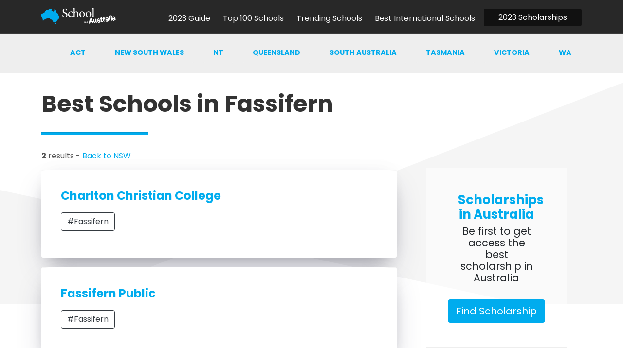

--- FILE ---
content_type: text/html
request_url: https://schoolinaustralia.com/tags/fassifern/
body_size: 4332
content:
<!DOCTYPE html>
<html lang="en-us">
<head>
 <meta charset="utf-8">
 <title>Fassifern - Top Schools In Australia</title>

 <meta name="author" content="">
 <meta name="viewport" content="width=device-width, initial-scale=1.0">
 <link rel="icon" type="image/png" href="/images/favicon.ico"/>
 <link rel="canonical" href="https://schoolinaustralia.com/tags/fassifern/">
 <meta name="description" content="Find the best schools in Melbourne, best schools in Sydney, best schools in Brisbane, best schools in Adelaide, best schools in Hobart, best schools in Darwin, best schools in Perth all rated in one place!">
 <meta name="google-site-verification" content="qYnCi6jSEclKYtiJtKq00RKuCtCZpqo5AgzF0ejrjxQ" />

<style type="text/css">
body {visibility: visible;}
.skiptranslate {display: none;}
</style>
 






<link rel="stylesheet" href="/css/bundle.4dfb91416dfe2dabb44bc09edfd2161a1d322b3efdd784acc64eca829aaa646f.css">

  <script data-ad-client="ca-pub-5594339958958192" async src="https://pagead2.googlesyndication.com/pagead/js/adsbygoogle.js"></script>

<link href="https://fonts.googleapis.com/css2?family=Montserrat:wght@400;700&display=swap" rel="stylesheet">
<link href="https://fonts.googleapis.com/css2?family=Poppins:wght@400;500;700&display=swap" rel="stylesheet">

<meta name="google-site-verification" content="qYnCi6jSEclKYtiJtKq00RKuCtCZpqo5AgzF0ejrjxQ" />
</head>
<body id="Fassifern"  class="tags" >
<nav class="navbar navbar-expand-lg navbar-light static-top fixed-top" >
  <div class="container">

    
    <a class="navbar-brand" href="/"> 
      <img  width="200" height="33" alt="Logo " src="/images/logoWhite.png" /></a>
    <button class="navbar-toggler navbar-toggler-right" type="button" data-toggle="collapse" data-target="#navbarResponsive"
    aria-controls="navbarResponsive" aria-expanded="false" aria-label="Toggle navigation">
        <span class="navbar-toggler-icon"></span>
    </button>
      <div class="collapse navbar-collapse" id="navbarResponsive">
        
        <ul class="navbar-nav ml-auto">
          
          
        <li class="nav-item ">
          <a class="nav-link" href="/posts/">
            
            <span>2023 Guide</span>
          </a>
        </li>
        
        
          
        <li class="nav-item ">
          <a class="nav-link" href="/rankings/">
            
            <span>Top 100 Schools</span>
          </a>
        </li>
        
        
          
        <li class="nav-item ">
          <a class="nav-link" href="/trending/">
            
            <span>Trending Schools</span>
          </a>
        </li>
        
        
          
        <li class="nav-item ">
          <a class="nav-link" href="/international/">
            
            <span>Best International Schools</span>
          </a>
        </li>
        
        
        
        <li class="nav-item">
          <a class="btn btn-primary startBtn" href="/scholarships" >2023 Scholarships</a>
        </li>
      </ul>
    </div>
  </div>
</nav>

 <div class="shapes">
<div id="shapeZero" class="css-shapes-preview-grey aos-item" data-aos="fade-left"></div>
<div id="shapeOne" class="css-shapes-preview aos-item" data-aos="fade-left"></div>
<div id="shapeTwo" class="css-shapes-preview-grey aos-item" data-aos="fade-left"></div>
<div id="shapeThree" class="css-shapes-preview aos-item" data-aos="fade-right"></div>
<div id="shapeFour" class="css-shapes-preview-grey aos-item" data-aos="fade-right"></div>
<div id="shapeFive" class="css-shapes-preview aos-item" data-aos="fade-right"></div>
<div id="shapeSix" class="css-shapes-preview-grey aos-item" data-aos="fade-right"></div>
</div>
 <div class="container-fluid blogNavFluid">
  <div class="container mobileNoPad">
<nav class="navbar navbar-expand-lg navbar-light subnavbar">
  <button class="navbar-toggler navbar-toggler-right theTogglerSub text-right" type="button" data-toggle="collapse" data-target="#navbarNav" aria-controls="navbarNav" aria-expanded="false" aria-label="Toggle navigation">
    In this Section &nbsp; <svg width="1em" height="1em" viewBox="0 0 16 16" class="bi bi-chevron-down" fill="currentColor" xmlns="http://www.w3.org/2000/svg">
  <path fill-rule="evenodd" d="M1.646 4.646a.5.5 0 0 1 .708 0L8 10.293l5.646-5.647a.5.5 0 0 1 .708.708l-6 6a.5.5 0 0 1-.708 0l-6-6a.5.5 0 0 1 0-.708z"/>
</svg>
  </button>
  <div class="collapse navbar-collapse" id="navbarNav">
   
       <ul class="navbar-nav nav justify-content-end subNav ml-auto">


        
        





        <li class="nav-item"><a class="nav-link act" href="/categories/act/">ACT</a></li>







        












        






        <li class="nav-item"><a class="nav-link nsw" href="/categories/nsw/">New south wales</a></li>







        





        <li class="nav-item"><a class="nav-link nt" href="/categories/nt/">NT</a></li>







        





        <li class="nav-item"><a class="nav-link qld" href="/categories/qld/">Queensland</a></li>






        





        <li class="nav-item"><a class="nav-link sa" href="/categories/sa/">South australia</a></li>








        





        <li class="nav-item"><a class="nav-link tas" href="/categories/tas/">Tasmania</a></li>







        





        <li class="nav-item"><a class="nav-link vic" href="/categories/vic/">Victoria</a></li>







        





        <li class="nav-item"><a class="nav-link wa" href="/categories/wa/">WA</a></li>







        
      </ul>
  </div>
</nav>

</div>
</div>


 
 <div class="bgImageElementWhite">
 </div>
 <div class="clearfix"></div>
 <div class="container subTopMarginHeader">
 	<div class="row">
 		<div class="col-lg-8">
 			<div class="spFeature articleContent">
 				<h2 class="articleHeader">Best Schools in Fassifern</h2>
 				<hr />

						<p><Strong>2</Strong> results - 
						<a href="/categories/nsw/"> Back to NSW</a>
						 </p>





				<div class="container"> <div class="row">
					<div class="threeBlogGrid taxonomyList">


						



						 

						
						
						<div class="blockImageTextSvg">
							<div class="blockImageSvgWrapID-White">
								<div class="row">
									<div class="col-sm-9">
										<h4><A href="/ratings/charlton-christian-college/">Charlton Christian College</A></h4>
										<p>
	 										<a href="/tags/fassifern/" class="btn btn-outline-dark">#Fassifern</a> 
	 										
	 									</p>
									</div>
						
								</div> </div>
							</div>
							
							
							



						 

						
						
						<div class="blockImageTextSvg">
							<div class="blockImageSvgWrapID-White">
								<div class="row">
									<div class="col-sm-9">
										<h4><A href="/ratings/fassifern-public/">Fassifern Public</A></h4>
										<p>
	 										<a href="/tags/fassifern/" class="btn btn-outline-dark">#Fassifern</a> 
	 										
	 									</p>
									</div>
						
								</div> </div>
							</div>
							
							
							






 <div class="invitationGreyBox">
       <div class="row">
          <div class="col-md-8 mb-3">
            <form id="search"
        action='https://schoolinaustralia.com/search/' method="get">
        <label hidden for="search-input">Search Schools</label>
        <input type="text" id="search-input" name="query"
        placeholder="Find / Type School..." class="form-control" >
          </div>

        <div class="col-12 col-md-4 text-center">
            <input type="submit" value="Show Rating" class="btn btn-primary btn-lg" style="padding: 13px 40px; font-size: 100%;">
        </form>
             </div>  
     </div>
      <span class="text-dark">e.g: Kew, Penrith, Mitchelton, St Kevins, Xavier</span>
  </div></div>
					</div>
				</div>
			</div>
		</div>
		<div class="col-lg-4" style="margin-top: 175px;">
			<div class="col-sm-12"><div class="col-sm-12"><div class="container">
	<div class="row spFeature text-center blogAdRight">
		<div class="col-sm-12">
			<div class="paddingLeftBlock">
				<h3 class="brandColor">Scholarships in Australia</h3>
				<h4>Be first to get access the best scholarship in Australia</h4> <br>
			</div>
			<div class="col-sm-12">
				<div class="">
					<a class="btn btn-brand btn-lg" href="/scholarships" >Find Scholarship</a>
				</div>
			</div> 
		</div>
	</div>
</div><div class="">
	<div class="row spFeature text-center tagsBlog">
		<div class="col-sm-12">
			<div class="">
				<h4 class="brandColor text-left">Trending Locations</h4 >
      <a class="btn btn-outline-dark" href="/tags/alice-springs/">#alice-springs</a>
      <a class="btn btn-outline-dark" href="/tags/winnellie/">#winnellie</a>
      <a class="btn btn-outline-dark" href="/tags/toowoomba/">#toowoomba</a>
      <a class="btn btn-outline-dark" href="/tags/albany/">#albany</a>
      <a class="btn btn-outline-dark" href="/tags/armadale/">#armadale</a>
      <a class="btn btn-outline-dark" href="/tags/bunbury/">#bunbury</a>
      <a class="btn btn-outline-dark" href="/tags/kalgoorlie/">#kalgoorlie</a>
      <a class="btn btn-outline-dark" href="/tags/katherine/">#katherine</a>
      <a class="btn btn-outline-dark" href="/tags/geraldton/">#geraldton</a>
      <a class="btn btn-outline-dark" href="/tags/dianella/">#dianella</a>
			</div>
		</div>
	</div>
</div>
</div>
		</div>
	</div>
</div></div>
























  <div class="bgImageElement bgWhite">
  </div>
  <div class="container-fluid bgBrand bgBrandFooter">
  </div>
  <div style="margin-top: -120px;">
  </div>
  <div class="container-fluid footerContainer">
    <div class="container">
      <div class="row">
       <div class="col-12 col-sm-4 aos-item footerBlock">
        <h5>Popular</h5>
        <ul>
          

          <li><a href="/posts/how-to-apply-for-a-high-school-scholarship-in-australia/">How to get an Australian School Scholarship</a></li>
          <li><a href="/posts/why-high-quality-sport-programs-at-primary-schools-should-be-a-priority/">Best Sport Schools in Australia</a></li>
          <li><a href="/tags/covid-19/">Australian Schools and Covid-19</a></li>
          <li><a href="/posts/3-home-schooling-tricks-to-improve-your-kids-performance-during-coronavirus/">Home Schooling in Australia</a></li>
          <li><a href="/posts/this-is-why-the-maths-online-interview-has-changed-remote-education-forever/">Maths Online Interview</a></li>
          <img src="/images/logo.png" class="img-fluid" width="200" height="33" alt="Footer Logo" style="margin-top: 50px;">
        </ul>
      </div>
      <div class="col-12 col-sm-4 aos-item footerBlock">
       <h5>Trending</h5>
       <ul>
        <li><a href="/rankings/">Top Schools in Australia 2023</a></li>
        <li><a href="/rankings/">Best Schools in Australia Rankings</a></li>
         <li><a href="/international/">Best Schools in Australia for International Students</a></li>
         <li><a href="/rankings/">Good Schools in Australia</a></li>
         <li><a href="/rankings/">List of Top Schools in Australia 2021</a></li>
         <li><a href="/rankings/">What is the best school in Australia</a></li>
         <li><a href="/rankings/">Best high schools in Australia</a></li>
         <li><a href="/rankings/">Best primary schools in Australia</a></li>
         <li><a href="/rankings/">Top 50 Schools in Australia</a></li>
         <li><a href="/rankings/">Best Private Schools in Australia</a></li>
         <li><a href="/rankings/">Best Public Schools in Australia</a></li>
      

      </ul>
      <ul>
      </div>
      <div class="col-12 col-sm-4 aos-item footerBlock">
        <h5>Best Locations</h5>
       <ul>
        <li><a href="/tags/sydney/">Best Schools in Sydney 2023</a></li>
         <li><a href="/tags/melbourne/">Best Schools in Melbourne 2023</a></li>
          <li><a href="/tags/brisbane/">Best Schools in Brisbane 2023</a></li>
           <li><a href="/tags/perth/">Best Schools in Perth 2023</a></li>
            <li><a href="/tags/hobart/">Best Schools in Hobart 2023</a></li>
             <li><a href="/tags/adelaide/">Best Schools in Adelaide 2023</a></li>
              <li><a href="/tags/darwin/">Best Schools in Darwin 2023</a></li>
               <li><a href="/tags/canberra/">Best Schools in Canberra 2023</a></li>
                <li><a href="/tags/newcastle/">Best Schools in Newcastle 2023</a></li>
                 <li><a href="/tags/geelong/">Best Schools in Geelong 2023</a></li>
                  <li><a href="/tags/cairns/">Best Schools in Cairns 2023</a></li>

  
       </ul>
    </div>
  </div>
  <div class="row">
    <div class="col-sm-12 text-center copyrightNote">
      
      <p>* NOTE: This website not affiliated with the Education Australia or governing body.</p>
      <p style='font-size: 80%;' style="text-muted">School in Australia is an independent publication that evaluates schools based on a set of metrics that are custom developed. This website provides content, not advice. When choosing your school you should consider a variety of resoures when doing your research. This website is also independent of any government or school body. <a href='https://www.freepik.com/vectors/social-media' style="color: #999;">Social media vector by stories - www.freepik.com</a>.  Site by <a class="text-dark" href="https://futurepixel.com.au" target="_blank">Web Development</a>.</p>
      
    </div>  
  </div>

  <a class="btn btn-md btn-primary" id="myBtn" onclick="scrollTopAnimated(400)"><img src="/images/top.png" width="20" height="29" alt="Top of page" /></a>


<div class="modal fade" id="exampleModal" tabindex="-1" role="dialog" aria-labelledby="exampleModalLabel" aria-hidden="true">
  <div class="modal-dialog modal-lg" role="document">
    <div class="modal-content">
     
      <div class="modal-body">

<div class="container">
 <div class="row spFeature text-center">
  <div class="col-sm-12">
    <div class="">
<h3 class="brandColor">Access the best schools.</h3>
      <h4>Start typing a place below to see the top rated.</h4> <br>
    <div class="row">
      <div class="col-sm-4 offset-sm-4">
<img src="/images/subscribe.png" width="300" height="255" alt="Subscriber Images" />
      </div>
    </div>







        <div class="invitationGreyBox">

       <div class="row">

      
          <div class="col-md-8">
<div id="custom-templates">
            <input type="email" value="" name="EMAIL" class="email form-control SubscribeInput largeInput" id="mce-EMAIL" placeholder="Enter place in Australia..." required autofocus /></div>
            </div>



           <div class="col-md-4">
       <a class="btn btn-primary btn-lg btn-block submitInvitation" style=" font-size: 100%;" href="/categories/" role="button" >Show All</a>
 
      </div>
     </div>
      
      
    </div>

   </div> 
 </div>
</div>



</div>

    </div>
  </div>
</div>  











<script src="/js/bundle.f9af836c41b4c30f3de523c9da8610d2f7dbb7046e51b13a15306e37767b0859.js"></script>

 <script src="/js/lunr.js"></script>
<script src="/js/search.js"></script>









  


<script async src="https://www.googletagmanager.com/gtag/js?id=UA-2099305-26"></script>
<script>
  window.dataLayer = window.dataLayer || [];
  function gtag(){dataLayer.push(arguments);}
  gtag('js', new Date());

  gtag('config', 'UA-2099305-26');
</script>




</body>
</html>




--- FILE ---
content_type: text/html; charset=utf-8
request_url: https://www.google.com/recaptcha/api2/aframe
body_size: 269
content:
<!DOCTYPE HTML><html><head><meta http-equiv="content-type" content="text/html; charset=UTF-8"></head><body><script nonce="MnkBB-LzLGnm8OZaoZxuOw">/** Anti-fraud and anti-abuse applications only. See google.com/recaptcha */ try{var clients={'sodar':'https://pagead2.googlesyndication.com/pagead/sodar?'};window.addEventListener("message",function(a){try{if(a.source===window.parent){var b=JSON.parse(a.data);var c=clients[b['id']];if(c){var d=document.createElement('img');d.src=c+b['params']+'&rc='+(localStorage.getItem("rc::a")?sessionStorage.getItem("rc::b"):"");window.document.body.appendChild(d);sessionStorage.setItem("rc::e",parseInt(sessionStorage.getItem("rc::e")||0)+1);localStorage.setItem("rc::h",'1768754563112');}}}catch(b){}});window.parent.postMessage("_grecaptcha_ready", "*");}catch(b){}</script></body></html>